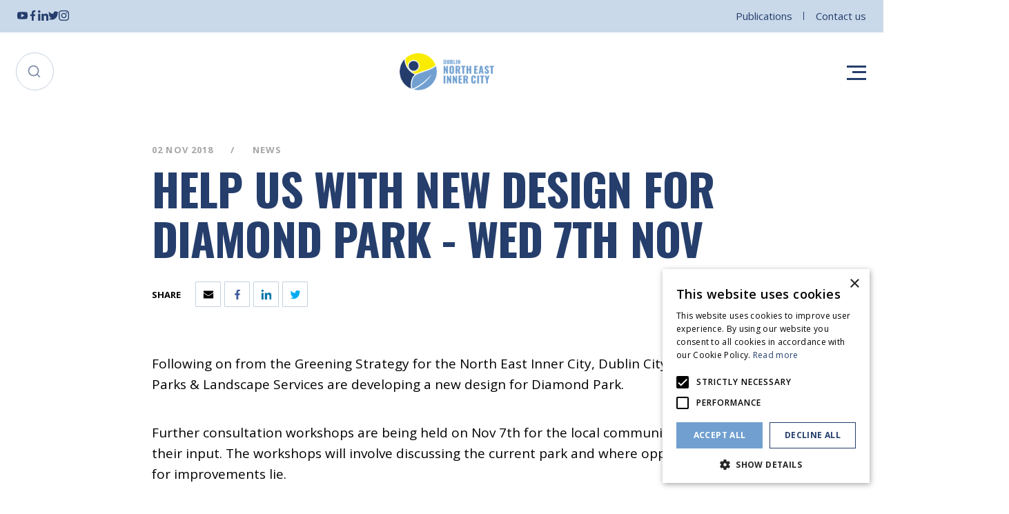

--- FILE ---
content_type: text/html; charset=utf-8
request_url: https://www.neic.ie/news/help-us-with-new-design-for-diamond-park-wed-7th-nov
body_size: 5733
content:
<!DOCTYPE html><html><head><meta charSet="utf-8" data-next-head=""/><meta name="viewport" content="width=device-width, initial-scale=1" data-next-head=""/><title data-next-head="">Help us with new design for Diamond Park - Wed 7th Nov | NEIC | North East Inner City of Dublin</title><meta name="description" content="Help us with new design for Diamond Park - Wed 7th Nov Welcome to Dublin&#x27;s North East Inner City, Get all the latest News &amp; Events and Find Local Businesses in the NEIC" data-next-head=""/><link rel="canonical" href="https://www.neic.ie/news/help-us-with-new-design-for-diamond-park-wed-7th-nov" data-next-head=""/><meta property="og:title" content="Help us with new design for Diamond Park - Wed 7th Nov | NEIC | North East Inner City of Dublin" data-next-head=""/><meta property="og:description" content="Help us with new design for Diamond Park - Wed 7th Nov Welcome to Dublin&#x27;s North East Inner City, Get all the latest News &amp; Events and Find Local Businesses in the NEIC" data-next-head=""/><meta property="og:image" content="https://www.neic.ie/img/f/124946/936x564/4f31702153/image-06.png/m/1200x630/filters:quality(60):format(jpeg)" data-next-head=""/><meta property="og:type" content="website" data-next-head=""/><meta property="og:url" content="https://www.neic.ie/news/help-us-with-new-design-for-diamond-park-wed-7th-nov" data-next-head=""/><meta property="og:site_name" content="NEIC" data-next-head=""/><meta name="twitter:card" content="summary_large_image" data-next-head=""/><meta property="twitter:domain" content="neic.ie" data-next-head=""/><meta property="twitter:url" content="https://www.neic.ie/news/help-us-with-new-design-for-diamond-park-wed-7th-nov" data-next-head=""/><meta name="twitter:title" content="Help us with new design for Diamond Park - Wed 7th Nov | NEIC | North East Inner City of Dublin" data-next-head=""/><meta name="twitter:description" content="Help us with new design for Diamond Park - Wed 7th Nov Welcome to Dublin&#x27;s North East Inner City, Get all the latest News &amp; Events and Find Local Businesses in the NEIC" data-next-head=""/><meta name="twitter:image" content="https://www.neic.ie/img/f/124946/936x564/4f31702153/image-06.png/m/1200x630/filters:quality(60):format(jpeg)" data-next-head=""/><meta name="google-site-verification" content="Jn5f8WegIgdp_KXtZ8IvdEhnOsATTvxf-ZtNQeONqlw" data-next-head=""/><meta name="theme-color" content="#253E6C" data-next-head=""/><link rel="preconnect" href="https://img2.storyblok.com" data-next-head=""/><link rel="dns-prefetch" href="https://img2.storyblok.com" data-next-head=""/><link rel="preconnect" href="https://img2.storyblok.com"/><link rel="dns-prefetch" href="https://img2.storyblok.com"/><link rel="preconnect" href="https://fonts.googleapis.com"/><link rel="preconnect" href="https://fonts.gstatic.com" crossorigin="true"/><link rel="preload" href="/_next/static/css/7ed4282916405b80.css" as="style"/><link rel="preload" href="/_next/static/css/b0e50860abec1d8d.css" as="style"/><link rel="preload" href="/_next/static/css/c092a2fe60b90b42.css" as="style"/><link rel="preload" href="/_next/static/css/54566a9aebe15d08.css" as="style"/><link rel="preload" href="/_next/static/css/b94f95836457f4f9.css" as="style"/><link href="https://fonts.googleapis.com/css2?family=Open+Sans:ital,wght@0,300;0,400;0,600;0,700;1,400&amp;display=swap" rel="stylesheet"/><link href="https://fonts.googleapis.com/css2?family=Oswald:wght@400;600;700&amp;display=swap" rel="stylesheet"/><link rel="stylesheet" href="/_next/static/css/7ed4282916405b80.css" data-n-g=""/><link rel="stylesheet" href="/_next/static/css/b0e50860abec1d8d.css" data-n-p=""/><link rel="stylesheet" href="/_next/static/css/c092a2fe60b90b42.css"/><link rel="stylesheet" href="/_next/static/css/54566a9aebe15d08.css"/><link rel="stylesheet" href="/_next/static/css/b94f95836457f4f9.css"/><noscript data-n-css=""></noscript><script defer="" noModule="" src="/_next/static/chunks/polyfills-42372ed130431b0a.js"></script><script defer="" src="/_next/static/chunks/217.54f97af41eb07328.js"></script><script defer="" src="/_next/static/chunks/632.4f82aaa53a9ed748.js"></script><script src="/_next/static/chunks/webpack-44b41fddc810f2d9.js" defer=""></script><script src="/_next/static/chunks/framework-b1e5f14688f9ffe6.js" defer=""></script><script src="/_next/static/chunks/main-8c27df5d57da8c68.js" defer=""></script><script src="/_next/static/chunks/pages/_app-0d59c814ae3bdaac.js" defer=""></script><script src="/_next/static/chunks/622-a09c3492d39a3d40.js" defer=""></script><script src="/_next/static/chunks/603-98a757cc5b89fa8b.js" defer=""></script><script src="/_next/static/chunks/pages/%5B%5B...slug%5D%5D-b0684dad99392a8b.js" defer=""></script><script src="/_next/static/6CEq8hxd5E_ZBdBBgDLg_/_buildManifest.js" defer=""></script><script src="/_next/static/6CEq8hxd5E_ZBdBBgDLg_/_ssgManifest.js" defer=""></script></head><body><link rel="preload" as="image" href="https://dklm7jhs8nu2s.cloudfront.net/general/Aerial_view_of_Diamond_Park.JPG"/><link rel="preload" as="image" href="https://dklm7jhs8nu2s.cloudfront.net/general/Existing_view_from_the_south_west_corner_of_Diamond_Park.JPG"/><link rel="preload" as="image" href="https://dklm7jhs8nu2s.cloudfront.net/general/Location_of_Diamond_Park.JPG"/><div id="__next"><div class="styles_topBar__zw0z7"><div class="container"><div class="styles_socialIcons__Bp_PV"><a href="https://www.youtube.com/channel/UCokpZYKdqmBHDyB7pbr-8-w" target="_blank" rel="noreferrer" title="YouTube" class="youtube"><svg class="styles_icon__wTlqM icon-youtube"><use xlink:href="/assets/svg/icons.svg#youtube"></use></svg></a><a href="https://www.facebook.com/DNEIC" target="_blank" rel="noreferrer" title="Facebook" class="facebook"><svg class="styles_icon__wTlqM icon-facebook"><use xlink:href="/assets/svg/icons.svg#facebook"></use></svg></a><a href="https://www.linkedin.com/company/neic-dublin" target="_blank" rel="noreferrer" title="LinkedIn" class="linkedin"><svg class="styles_icon__wTlqM icon-linkedin"><use xlink:href="/assets/svg/icons.svg#linkedin"></use></svg></a><a href="https://twitter.com/neic_dublin" target="_blank" rel="noreferrer" title="Twitter" class="twitter"><svg class="styles_icon__wTlqM icon-twitter"><use xlink:href="/assets/svg/icons.svg#twitter"></use></svg></a><a href="https://www.instagram.com/neic_dublin/" target="_blank" rel="noreferrer" title="Instagram" class="instagram"><svg class="styles_icon__wTlqM icon-instagram"><use xlink:href="/assets/svg/icons.svg#instagram"></use></svg></a></div><div class="styles_topLinks__cczyQ"><a href="/publications">Publications</a><a href="/contact">Contact us</a></div></div></div><header class="styles_header__uhzXW"><div class="container"><div class="styles_responsiveGrid__ZxmGt"><div class="styles_search__H7JVa false"><svg class="styles_icon__wTlqM icon-search"><use xlink:href="/assets/svg/icons.svg#search"></use></svg></div><a class="styles_logo__gCrFk" href="/"><img alt="NEIC Logo" loading="lazy" width="137" height="60" decoding="async" data-nimg="1" style="color:transparent;object-fit:contain" srcSet="/assets/logo.png?_w=256 1x, /assets/logo.png?_w=384 2x" src="/assets/logo.png?_w=384"/></a><div class="styles_menu__o8HLA"><span></span><span></span><span></span></div></div></div></header><section class="main"><div class="styles_banner__Z0ZqB"><div class="container styles_innerBanner__jxiyI"><div class="styles_content__IAyS4"><div class="styles_categories__l2_1_"><span>02 Nov 2018</span><span>News</span></div><h1 class="styles_heading___D2bf">Help us with new design for Diamond Park - Wed 7th Nov</h1><div class="styles_social__pOHdj undefined"><span class="styles_label__PJJSE">Share</span><div class="styles_links__lwfKS"><a class="email" title="Share by Email" href="/#"><svg class="styles_icon__wTlqM icon-email"><use xlink:href="/assets/svg/icons.svg#email"></use></svg></a><a class="facebook" title="Share on Facebook" href="/#"><svg class="styles_icon__wTlqM icon-facebook"><use xlink:href="/assets/svg/icons.svg#facebook"></use></svg></a><a class="linkedin" title="Share on LinkedIn" href="/#"><svg class="styles_icon__wTlqM icon-linkedin"><use xlink:href="/assets/svg/icons.svg#linkedin"></use></svg></a><a class="twitter" title="Share on Twitter" href="/#"><svg class="styles_icon__wTlqM icon-twitter"><use xlink:href="/assets/svg/icons.svg#twitter"></use></svg></a></div></div></div></div></div><div class="styles_standardPage__xz8fw styles_standardPage__RLaFW container"><div class="styles_content__WuE_Y"><div class="contentWrapper styles_text__Y4vjL undefined"><p>Following on from the Greening Strategy for the North East Inner City, Dublin City Council Parks &amp; Landscape Services are developing a new design for Diamond Park.</p><p>Further consultation workshops are being held on Nov 7th for the local community to give their input. The workshops will involve discussing the current park and where opportunities for improvements lie.</p><p>The workshops are being held in the community room (No. 22A), in Summerhill Court, Summerhill, Dublin 1 on <b>Wednesday, 7th November in two sessions:</b></p><p><b>Morning: 11.30am - 13.00</b></p><p><b>Evening: 18.30 - 20.00</b></p><p>Summerhill Court location is: <a target="_blank" rel="noopener" aria-label="Opening this link in another tab" href="https://www.google.com/maps/search/Summerhill+Court+Summerhill+Mountjoy+Dublin+1/@53.354821,-6.254621,175m/data=!3m1!1e3?hl=en-IE">https://www.google.com/maps/search/Summerhill+Court+Summerhill+Mountjoy+Dublin+1/@53.354821,-6.254621,175m/data=!3m1!1e3?hl=en-IE</a></p><p>The draft NEIC Greening Strategy is online for public review until 23rd November 2018</p><p>If you have any comments or feedback on the strategy document please email <a href="mailto:neicgs@ait-place.ie">neicgs@ait-place.ie</a> by 23rd November.</p><p>Link to strategy document: <a target="_blank" rel="noopener" aria-label="Opening this link in another tab" href="http://dklm7jhs8nu2s.cloudfront.net/general/1008_NEIC-Greening_Strategy_DRAFT_26-09-2018.pdf?mtime=1539350032">http://dklm7jhs8nu2s.cloudfront.net/general/1008_NEIC-Greening_Strategy_DRAFT_26-09-2018.pdf?mtime=1539350032</a></p><p><img src="https://dklm7jhs8nu2s.cloudfront.net/general/Aerial_view_of_Diamond_Park.JPG"/></p><p><img src="https://dklm7jhs8nu2s.cloudfront.net/general/Existing_view_from_the_south_west_corner_of_Diamond_Park.JPG"/></p><p><img src="https://dklm7jhs8nu2s.cloudfront.net/general/Location_of_Diamond_Park.JPG"/></p></div></div></div><div class="container styles_shareLinks__E99MD"><div class="styles_card__4Lt1N"><div class="styles_grid__lpZ0J"><div class="styles_social__pOHdj styles_socialAlign__lONoK"><span class="styles_label__PJJSE">Share</span><div class="styles_links__lwfKS"><a class="email" title="Share by Email" href="/#"><svg class="styles_icon__wTlqM icon-email"><use xlink:href="/assets/svg/icons.svg#email"></use></svg></a><a class="facebook" title="Share on Facebook" href="/#"><svg class="styles_icon__wTlqM icon-facebook"><use xlink:href="/assets/svg/icons.svg#facebook"></use></svg></a><a class="linkedin" title="Share on LinkedIn" href="/#"><svg class="styles_icon__wTlqM icon-linkedin"><use xlink:href="/assets/svg/icons.svg#linkedin"></use></svg></a><a class="twitter" title="Share on Twitter" href="/#"><svg class="styles_icon__wTlqM icon-twitter"><use xlink:href="/assets/svg/icons.svg#twitter"></use></svg></a></div></div><a class="styles_backLink__98uAU" href="/news">Back to all</a></div></div></div><div class="container hr styles_hr__c5Rwz"><hr/></div></section><footer class="styles_footer__Oj64_ container"><div class="styles_info__9BwvE"><div class="styles_logo__piUa0"><a class="styles_logo__piUa0" href="/"><img alt="Dublin North East Inner City Logo Symbol" loading="lazy" width="48" height="48" decoding="async" data-nimg="1" style="color:transparent;object-fit:contain" srcSet="/assets/logo-symbol.png?_w=48 1x, /assets/logo-symbol.png?_w=96 2x" src="/assets/logo-symbol.png?_w=96"/></a><h2 class="styles_logoName__hr2K9">Dublin North East Inner City</h2></div><p class="styles_address__jLs8g">51-53 Sean McDermott Street Lower, Dublin City Council, Central Area Headquarters, Dublin 1, D01 HW44.<!-- --> <a class="styles_link__ZlYD8" href="/contact">Contact Us</a></p><div class="styles_social__grSMB"><a href="https://www.youtube.com/channel/UCokpZYKdqmBHDyB7pbr-8-w" target="_blank" rel="noreferrer" title="YouTube" class="youtube"><svg class="styles_icon__wTlqM icon-youtube"><use xlink:href="/assets/svg/icons.svg#youtube"></use></svg></a><a href="https://www.facebook.com/DNEIC" target="_blank" rel="noreferrer" title="Facebook" class="facebook"><svg class="styles_icon__wTlqM icon-facebook"><use xlink:href="/assets/svg/icons.svg#facebook"></use></svg></a><a href="https://www.linkedin.com/company/neic-dublin" target="_blank" rel="noreferrer" title="LinkedIn" class="linkedin"><svg class="styles_icon__wTlqM icon-linkedin"><use xlink:href="/assets/svg/icons.svg#linkedin"></use></svg></a><a href="https://twitter.com/neic_dublin" target="_blank" rel="noreferrer" title="Twitter" class="twitter"><svg class="styles_icon__wTlqM icon-twitter"><use xlink:href="/assets/svg/icons.svg#twitter"></use></svg></a><a href="https://www.instagram.com/neic_dublin/" target="_blank" rel="noreferrer" title="Instagram" class="instagram"><svg class="styles_icon__wTlqM icon-instagram"><use xlink:href="/assets/svg/icons.svg#instagram"></use></svg></a></div></div><div class="styles_bottom__rI_sU"><p>© Dublin <!-- -->NEIC<!-- --> <!-- -->2026<!-- -->. Made by <a href="https://www.togetherdigital.ie/" target="_blank" rel="noreferrer"><span>Together Digital</span></a><a class="styles_link__ZlYD8" href="/privacy-and-cookies"><span>Privacy &amp; Cookies</span></a></p></div></footer></div><script id="__NEXT_DATA__" type="application/json">{"props":{"pageProps":{"story":{"name":"Help us with new design for Diamond Park - Wed 7th Nov","created_at":"2021-10-19T13:19:48.092Z","published_at":"2021-10-20T15:37:06.000Z","updated_at":"2021-10-19T13:19:48.158Z","id":78589330,"uuid":"a1e35064-c412-4e96-bebd-4e7ae436ff22","content":{"_uid":"5f8ad98f-84d8-422f-ba75-90b31db4e02d","date":"2018-11-02 12:00","content":[{"_uid":"a60fbb42-a5bf-456e-a79e-1133d150cc97","align":"left","content":{"type":"doc","content":[{"type":"paragraph","content":[{"text":"Following on from the Greening Strategy for the North East Inner City, Dublin City Council Parks \u0026 Landscape Services are developing a new design for Diamond Park.","type":"text"}]},{"type":"paragraph","content":[{"text":"Further consultation workshops are being held on Nov 7th for the local community to give their input. The workshops will involve discussing the current park and where opportunities for improvements lie.","type":"text"}]},{"type":"paragraph","content":[{"text":"The workshops are being held in the community room (No. 22A), in Summerhill Court, Summerhill, Dublin 1 on ","type":"text"},{"text":"Wednesday, 7th November in two sessions:","type":"text","marks":[{"type":"bold"}]}]},{"type":"paragraph","content":[{"text":"Morning: 11.30am - 13.00","type":"text","marks":[{"type":"bold"}]}]},{"type":"paragraph","content":[{"text":"Evening: 18.30 - 20.00","type":"text","marks":[{"type":"bold"}]}]},{"type":"paragraph","content":[{"text":"Summerhill Court location is: ","type":"text"},{"text":"https://www.google.com/maps/search/Summerhill+Court+Summerhill+Mountjoy+Dublin+1/@53.354821,-6.254621,175m/data=!3m1!1e3?hl=en-IE","type":"text","marks":[{"type":"link","attrs":{"href":"https://www.google.com/maps/search/Summerhill+Court+Summerhill+Mountjoy+Dublin+1/@53.354821,-6.254621,175m/data=!3m1!1e3?hl=en-IE","title":null}}]}]},{"type":"paragraph","content":[{"text":"The draft NEIC Greening Strategy is online for public review until 23rd November 2018","type":"text"}]},{"type":"paragraph","content":[{"text":"If you have any comments or feedback on the strategy document please email ","type":"text"},{"text":"neicgs@ait-place.ie","type":"text","marks":[{"type":"link","attrs":{"href":"mailto:neicgs@ait-place.ie","title":null}}]},{"text":" by 23rd November.","type":"text"}]},{"type":"paragraph","content":[{"text":"Link to strategy document: ","type":"text"},{"text":"http://dklm7jhs8nu2s.cloudfront.net/general/1008_NEIC-Greening_Strategy_DRAFT_26-09-2018.pdf?mtime=1539350032","type":"text","marks":[{"type":"link","attrs":{"href":"http://dklm7jhs8nu2s.cloudfront.net/general/1008_NEIC-Greening_Strategy_DRAFT_26-09-2018.pdf?mtime=1539350032","title":null}}]}]},{"type":"paragraph","content":[{"type":"image","attrs":{"alt":null,"src":"https://dklm7jhs8nu2s.cloudfront.net/general/Aerial_view_of_Diamond_Park.JPG","title":null}}]},{"type":"paragraph","content":[{"type":"image","attrs":{"alt":null,"src":"https://dklm7jhs8nu2s.cloudfront.net/general/Existing_view_from_the_south_west_corner_of_Diamond_Park.JPG","title":null}}]},{"type":"paragraph","content":[{"type":"image","attrs":{"alt":null,"src":"https://dklm7jhs8nu2s.cloudfront.net/general/Location_of_Diamond_Park.JPG","title":null}}]}]},"component":"content/text"}],"excerpt":{"type":"doc","content":[{"type":"paragraph","content":[{"text":"Following on from the Greening Strategy for the North East Inner City, Dublin…","type":"text"}]}]},"category":"News","component":"modules/news","image_url":"https://dklm7jhs8nu2s.cloudfront.net/general/Diamond_Park_7th_Nov.JPG"},"slug":"help-us-with-new-design-for-diamond-park-wed-7th-nov","full_slug":"news/help-us-with-new-design-for-diamond-park-wed-7th-nov","sort_by_date":null,"position":-10580,"tag_list":[],"is_startpage":false,"parent_id":69539964,"meta_data":null,"group_id":"aa6915e0-2a74-4a0f-9ec9-06c2ae48d263","first_published_at":"2018-11-01T23:00:00.000Z","release_id":null,"lang":"default","path":null,"alternates":[],"default_full_slug":null,"translated_slugs":null},"settings":{"_uid":"3f84e4d9-2342-4e86-9d5b-989b4901a16a","link":[{"_uid":"12b8cb4a-fc30-46d6-a8ba-f0a60d1cde1d","link":{"id":"d84f5fff-5031-463b-bfc9-1450b480cab1","url":"","linktype":"story","fieldtype":"multilink","cached_url":"events/big-scream-festival-2025"},"label":"Learn more!","component":"Link","contain_image":false,"document_preview":{"id":null,"alt":null,"name":"","focus":null,"title":null,"source":null,"filename":"","copyright":null,"fieldtype":"asset","meta_data":{}}}],"email":"neic@dublincity.ie","image":{"id":101419560856829,"alt":"","name":"","focus":"","title":"","source":"","filename":"https://a.storyblok.com/f/124946/2160x2700/fc5357c234/big-scream-2025.png","copyright":"","fieldtype":"asset","meta_data":{},"is_external_url":false},"phone":"(01) 222 6604","switch":false,"heading":{"type":"doc","content":[{"type":"paragraph","attrs":{"textAlign":null},"content":[{"text":"THE BIG SCREAM IS BACK!","type":"text"}]}]},"twitter":"https://twitter.com/neic_dublin","youtube":"https://www.youtube.com/channel/UCokpZYKdqmBHDyB7pbr-8-w","facebook":"https://www.facebook.com/DNEIC","linkedin":"https://www.linkedin.com/company/neic-dublin","component":"Settings","instagram":"https://www.instagram.com/neic_dublin/","default_seo":{"_uid":"2f38f461-44b6-4de1-9367-6327f34affe7","title":"[page] | NEIC | North East Inner City of Dublin","plugin":"seo_metatags","og_image":"https://a.storyblok.com/f/124946/936x564/4f31702153/image-06.png","og_title":"","description":"[page] Welcome to Dublin's North East Inner City, Get all the latest News \u0026 Events and Find Local Businesses in the NEIC","twitter_image":"","twitter_title":"","og_description":"","twitter_description":""},"description":{"type":"doc","content":[{"type":"paragraph","attrs":{"textAlign":null},"content":[{"text":"21st - 31st October","type":"text"}]}]},"main_address":"51-53 Sean McDermott Street Lower, Dublin City Council, Central Area Headquarters, Dublin 1, D01 HW44.","resources_links":[{"_uid":"daa6a12a-bde9-4771-b0d8-b285ccfc647a","link":{"id":"27b24d3a-b388-4109-bf62-a6dbb449d056","url":"","linktype":"story","fieldtype":"multilink","cached_url":"city-connects-programme"},"label":"City Connects Programme","component":"Link","contain_image":false,"document_preview":{"id":null,"alt":null,"name":"","focus":null,"title":null,"source":null,"filename":"","copyright":null,"fieldtype":"asset","meta_data":{}}},{"_uid":"206e27f9-71f6-498a-9d64-d6e63f02f5fe","link":{"id":"d997dd79-9ae9-4577-8116-0642c6a28904","url":"","linktype":"story","fieldtype":"multilink","cached_url":"local-community-safety-partnership"},"label":"Local Community Safety Partnership","component":"Link","contain_image":false,"document_preview":{"id":null,"alt":null,"name":"","focus":null,"title":null,"source":null,"filename":"","copyright":null,"fieldtype":"asset","meta_data":{}}},{"_uid":"7e0a8f17-868d-4a84-bf78-720f850b31c2","link":{"id":"2853ddf8-f67f-448d-b2f9-d208f5cbb4f6","url":"","linktype":"story","fieldtype":"multilink","cached_url":"sports-and-wellbeing"},"label":"Sports and Wellbeing","component":"Link","contain_image":false,"document_preview":{"id":null,"alt":null,"name":"","focus":null,"title":null,"source":null,"filename":"","copyright":null,"fieldtype":"asset","meta_data":{}}},{"_uid":"685c6118-0c46-4d61-afcc-997c350e6025","link":{"id":"7df9f659-5c87-46ba-87de-b167cd19cd64","url":"","linktype":"story","fieldtype":"multilink","cached_url":"about/parenting-programme"},"label":"Parenting Programme","component":"Link","contain_image":false,"document_preview":{"id":null,"alt":null,"name":"","focus":null,"title":null,"source":null,"filename":"","copyright":null,"fieldtype":"asset","meta_data":{}}},{"_uid":"f56214b1-1e30-4f69-8de6-261db09b7845","link":{"id":"4d669d21-6d1a-4fdd-951e-47424afad49f","url":"","linktype":"story","fieldtype":"multilink","cached_url":"intercultural-development-programme"},"label":"Intercultural Development Programme","component":"Link","contain_image":false,"document_preview":{"id":null,"alt":null,"name":"","focus":null,"title":null,"source":null,"filename":"","copyright":null,"fieldtype":"asset","meta_data":{}}},{"_uid":"1e63bc93-3a14-4288-843a-819d44858115","link":{"id":"997c8766-62e1-4b9b-9ccf-17471f0aa999","url":"","linktype":"story","fieldtype":"multilink","cached_url":"about/community-arts-programme"},"label":"Community Arts Programme","component":"Link","contain_image":false,"document_preview":{"id":null,"alt":null,"name":"","focus":null,"title":null,"source":null,"filename":"","copyright":null,"fieldtype":"asset","meta_data":{}}},{"_uid":"bb751648-2131-4cdd-9062-e77839c3c401","link":{"id":"e8c763c1-198c-424b-9990-375177b80cc9","url":"","linktype":"story","fieldtype":"multilink","cached_url":"dual-diagnosis"},"label":"Dual Diagnosis Service Map","component":"Link","contain_image":false,"document_preview":{"id":null,"alt":null,"name":"","focus":null,"title":null,"source":null,"filename":"","copyright":null,"fieldtype":"asset","meta_data":{}}},{"_uid":"6c747514-17ac-44c1-ab18-5517a33e0e99","link":{"id":"5cafcc34-14a0-49e0-86b3-de5c7994c883","url":"","linktype":"story","fieldtype":"multilink","cached_url":"domestic-sexual-and-gender-based-violence-community-response-project"},"label":"Domestic, Sexual and Gender-Based Violence Community Response Project","component":"Link","contain_image":false,"document_preview":{"id":null,"alt":null,"name":"","focus":null,"title":null,"source":null,"filename":"","copyright":null,"fieldtype":"asset","meta_data":{}}}]}},"__N_SSG":true},"page":"/[[...slug]]","query":{"slug":["news","help-us-with-new-design-for-diamond-park-wed-7th-nov"]},"buildId":"6CEq8hxd5E_ZBdBBgDLg_","runtimeConfig":{"name":"NEIC","domain":"neic.ie","url":"https://www.neic.ie/","tab_color":"#253E6C","gtm":"GTM-W8M6NVP","forms":{"contact":"6c49a72619ceabe52f24f45404fcde1e8dc03b4ad6e3fc7c865598874c58c52cacbc16780a81e1f7133743a2a65d6cddd2e9448a74e1a8816bd1f6b229800f759ae06836b67b451bf86ad797650098969a1364fa110c35eccc7ec500c3f337ca"},"environment":"production","storyblokToken":"","encryptedStoryblokToken":"99e27548138bcb858246896167517c254a0ab0805f0b451970c0085caedbfae4"},"isFallback":false,"dynamicIds":[2632],"gsp":true,"scriptLoader":[]}</script></body></html>

--- FILE ---
content_type: application/javascript; charset=utf-8
request_url: https://www.neic.ie/_next/static/6CEq8hxd5E_ZBdBBgDLg_/_buildManifest.js
body_size: 244
content:
self.__BUILD_MANIFEST=function(s,e,a,t,r,c){return{__rewrites:{afterFiles:[{has:s,source:"/img/:any*",destination:s},{has:s,source:"/assets/:any*",destination:s}],beforeFiles:[],fallback:[]},__routerFilterStatic:{numItems:0,errorRate:1e-4,numBits:0,numHashes:null,bitArray:[]},__routerFilterDynamic:{numItems:e,errorRate:1e-4,numBits:e,numHashes:null,bitArray:[]},"/404":[r,c,"static/css/6f5292e9beefb1c4.css","static/chunks/pages/404-54146be5a0dc26a1.js"],"/_error":["static/chunks/pages/_error-3035f48f5e0fba52.js"],"/[[...slug]]":[r,c,"static/css/b0e50860abec1d8d.css","static/chunks/pages/[[...slug]]-b0684dad99392a8b.js"],sortedPages:["/404","/_app","/_error","/[[...slug]]"]}}(void 0,0,1e-4,null,"static/chunks/622-a09c3492d39a3d40.js","static/chunks/603-98a757cc5b89fa8b.js"),self.__BUILD_MANIFEST_CB&&self.__BUILD_MANIFEST_CB();